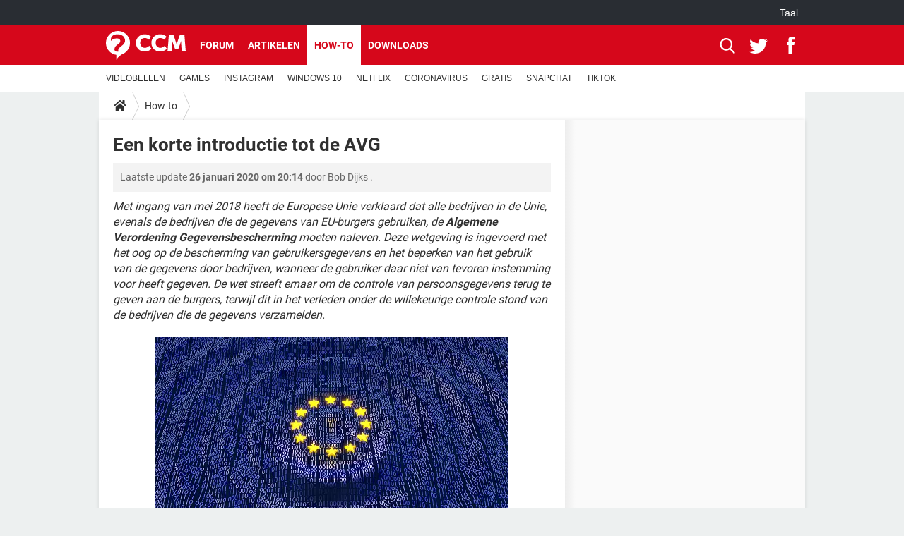

--- FILE ---
content_type: text/html; charset=UTF-8
request_url: https://nl.ccm.net/faq/5630-wat-houdt-de-avg-in
body_size: 17451
content:

<!--Akamai-ESI:PAGE:setreftime=1768907433/--><!DOCTYPE html>
<!--[if IE 8 ]> <html lang="nl" dir="ltr" class="no-js ie8 lt-ie9 oldie"> <![endif]-->
<!--[if IE 9 ]> <html lang="nl" dir="ltr" class="no-js ie9"> <![endif]-->
<!--[if gt IE 9]><!--> <html lang="nl" dir="ltr"> <!--<![endif]-->

<head prefix="og: http://ogp.me/ns# fb: http://ogp.me/ns/fb#">
    <meta charset="utf-8">
    <meta http-equiv="X-UA-Compatible" content="IE=edge,chrome=1">
    <meta name="viewport" content="width=device-width, initial-scale=1.0" />

    <style>
        :root {
            --for-color-primary: #D6071B;
            --for-color-primary--lighten: #f7192e;
            --for-color-primary--darken: #a50515;
        }
    </style>
    
    <title>Wat houdt de AVG in? - CCM</title>

<script>
    var dataLayer = [{"appConfig":{"subContainers":["GTM-W23X5T2"]},"ads.insertor":{"nodeSelector":"#jArticleInside"},"site":"nl.ccm.net","environnement":"production","pageType/screenType":"classique","sessionType":"nonConnectee","userStatus":"Anonyme","idArticle":"5630","author":"BobCCM","ops":0,"level1":"divers","application":"faq","pageCategory":"article","theme":"How-to","country":"US","asnum":"16509"}];

            !function(e){"use strict";var t,n,o,r=function(){},s=Object.getOwnPropertyNames(window.console).reduce((function(e,t){return"function"==typeof console[t]&&(e[t]=r),e}),{}),a=function(){return s},i=e.console;if("object"==typeof e.JSON&&"function"==typeof e.JSON.parse&&"object"==typeof e.console&&"function"==typeof Object.keys){var c={available:["others.catch","others.show"],broadcasted:[]},u={available:["others.catch","others.show"]},d=(t=/^\s+(.*)\s+$/g,n=function(e){return Math.pow(9,e)},o=function(e){return parseInt((e.charCodeAt()<<9)%242)},{get:function(e){e=e.replace(t,"$1");for(var r=[0,0,0],s=0,a=0;s<e.length;s++)a=parseInt(s/r.length),r[s%3]+=parseInt(o(e[s])/n(a));for(s=0;s<r.length;s++)r[s]>255&&(r[s]=255);return r},toRGB:function(e){return"rgb("+e.join(",")+")"},visible:function(e){return e[0]>220||e[1]>220||e[2]>220?[0,0,0]:[255,255,255]}});e.getConsole=function(e){if("string"!=typeof e)throw"getConsole need a tag name (string)";var t=e.split(".");if(function(e){var t,n=e.split(".")[0];-1===c.available.indexOf(n)&&(c.available.push(n),(t=document.createEvent("CustomEvent")).initCustomEvent("getConsole.tag.available",0,0,n),document.dispatchEvent(t)),-1===u.available.indexOf(e)&&(u.available.push(e),(t=document.createEvent("CustomEvent")).initCustomEvent("getConsole.fulltag.available",0,0,n),document.dispatchEvent(t))}(e=t[0]),-1!==c.broadcasted.indexOf(e)){var n=function(e){var t=[],n=[];return e.forEach((function(e){t.push("%c "+e.name+" "),n.push("background-color:"+e.bgColor+";color:"+e.color+";border-radius:2px;")})),[t.join("")].concat(n)}(t.map((function(e){var t=d.get(e);return{name:e,color:d.toRGB(d.visible(t)),bgColor:d.toRGB(t)}}))),o=["log","warn","error","info","group","groupCollapsed","groupEnd"].reduce(((e,t)=>(e[t]=n.reduce(((e,t)=>e.bind(window.console,t)),window.console[t]),e)),{});return Object.keys(i).forEach((function(e){void 0===o[e]&&(o[e]=i[e])})),o}return a()},e.getConsole.tags=c,c.broadcasted=function(){try{var e=localStorage.getItem("getConsole");e=null===e?[]:JSON.parse(e)}catch(t){e=[]}return e}(),-1!==c.broadcasted.indexOf("others.catch")&&(e.console=e.getConsole("others.show"))}else e.getConsole=a}(window),logger={_buffer:[],log:function(){"use strict";this._buffer.push(arguments)}},function(e){"use strict";var t={domains:["hpphmfubhnbobhfs","bnb{po.betztufn","beoyt","epvcmfdmjdl","hpphmftzoejdbujpo","wjefptufq","s77ofu","ufbet","vosvmznfejb","tnbsubetfswfs","tljnsftpvsdft","{fcftupg","uumce","hpphmfbqjt","wjefpqmb{b","hpphmfbetfswjdft","fggfdujwfnfbtvsf","pvucsbjo","ubcppmb"],classes:"ufyuBe!BeCpy!qvc`411y361!qvc`411y361n!qvc`839y:1!ufyu.be!ufyuBe!Mjhbuvt!ufyu`be!ufyu`bet!ufyu.bet!ufyu.be.mjolt",event:{category:"pbt`mpbefe",action:"gbjm"}},n=e.getConsole("inObs"),o=0,r={},s=function(e,t){return t=t||1,e.split("").map((function(e){return String.fromCharCode(e.charCodeAt()+t)})).join("")},a=[];e.integrityObserver={state:{net:null,dom:null,perf:null},corrupted:0,listen:function(e){this.corrupted?e(this.state):a.push(e)},sendToListeners:function(){a.forEach(function(e){e(this.state)}.bind(this))},reportCorruption:function(){var e=function(){"undefined"!=typeof ga?ga("send",{hitType:"event",eventCategory:s(t.event.category,-1),eventAction:s(t.event.action,-1),nonInteraction:1}):setTimeout(e,100)};e()},reportListCorruption:function(){var e,t=[];for(e in this.state)this.state[e]&&t.push(e);t.length>0&&((new Image).src="https://lists.ccmbg.com/st?t="+encodeURIComponent(t.join(","))+"&d="+window.location.host.split(/\./).slice(0,-1).join("."))},reportChange:function(){this.sendToListeners(),this.reportCorruption()},init:function(){var e=function(e){return function(t){this.state[e]=t,t&&(!this.corrupted&&this.reportChange(),this.corrupted=1)}.bind(this)};!function(e){if("undefined"!=typeof MutationObserver){var n=document.createElement("div"),o=document.getElementsByTagName("html")[0],r={},a={childList:1,attributes:1,characterData:1,subtree:1},i=0,c=new MutationObserver((function(t){t.forEach((function(t){"style"===t.attributeName&&(c.disconnect(),"none"===t.target.style.display&&!e.called&&(e.called=1)&&e.call(r,1))}))})),u=new MutationObserver((function(t){t.forEach((function(t){try{if("childList"===t.type&&"HTML"===t.target.nodeName&&t.addedNodes.length&&"BODY"===t.addedNodes[0].nodeName&&!i){i=1,t.addedNodes[0].appendChild(n);var o=getComputedStyle(n);if(r=t.addedNodes[0],u.disconnect(),/Trident/.test(navigator.userAgent))return void setTimeout((function(){!e.called&&(e.called=1)&&e.call(r,0)}),50);setTimeout((function(){t.addedNodes[0].removeChild(n)}),60),c.disconnect(),e.call(t.addedNodes[0],"none"===o.getPropertyValue("display")||/url\("about:abp/.test(o.getPropertyValue("-moz-binding")))}}catch(e){}}))}));n.className=s(t.classes,-1),n.style.display="block",u.observe(o,a),c.observe(n,a)}else e.call(0,0)}(e.call(this,"dom")),function(e,a){if("undefined"!=typeof MutationObserver&&void 0!==URL.prototype){var i=document.getElementsByTagName("html")[0],c=0,u=new MutationObserver((function(i){i.forEach((function(i){try{var d,l,f,p="",g=new Date,h=function(){};if("childList"===i.type&&i.addedNodes.length&&void 0!==(d=i.addedNodes[0]).src&&("SCRIPT"===(p=d.nodeName)||"IFRAME"===p)){try{l=new URL(d.src),f=l&&l.host?l.host.split(/\./).slice(-2).shift():null}catch(e){}h=i.addedNodes[0].onerror,i.addedNodes[0].onerror=function(){try{n.warn("Missing script",d.src),!c&&f&&-1!==t.domains.indexOf(s(f))&&(new Date).getTime()-g.getTime()<1500&&(n.warn("Integrity violation on ",d.src," not observing anymore !"),u.disconnect(),c=1,e(1)),"function"==typeof h&&h.apply(this,Array.prototype.slice.call(arguments))}catch(e){}},"function"==typeof performance.getEntriesByType&&o<2&&"SCRIPT"===p&&-1!==t.domains.indexOf(s(f))&&(void 0===r[f]||"hpphmfubhnbobhfs"===s(f))&&(r[f]=1,i.addedNodes[0].addEventListener("load",(function(){-1===performance.getEntriesByType("resource").map((function(e){return e.name})).indexOf(d.src)&&2==++o&&(u.disconnect(),a(1))})))}}catch(e){}}))}));u.observe(i,{childList:1,attributes:1,characterData:1,subtree:1})}else e.call(0,0)}(e.call(this,"net"),e.call(this,"perf")),window.addEventListener("load",function(){this.reportListCorruption()}.bind(this))}},"function"==typeof Object.bind&&e.integrityObserver.init()}(window),function(e,t,n,o){"use strict";void 0===e._gtm&&(e._gtm={events:{on:[],ready:[],readyAll:[],trigger:function(e){this._trigger.push(e)},_trigger:[]},versions:{},onReady:[]}),void 0===e._gtm.versions&&(e._gtm.versions={}),e._gtm.versions.staticheader=1,e._gtm.state="loading";var r=dataLayer[0].appConfig,s=["GTM-N4SNZN"],a=r.subContainers||[],i=e.getConsole("GTM").log,c=function(e){if(void 0!==t.dispatchEvent){var n=null;"function"==typeof Event?n=new Event(e):(n=t.createEvent("Event")).initEvent(e,0,0),t.dispatchEvent(n)}},u=function(){u.state++,u.state===s.length&&(e._gtm.state="loaded",c("gtm.loaded"))},d=function(){e._gtm.state="error",c("gtm.error"),l.clearWorkspacesInfo(this)};u.state=0,s=s.concat(a),i("Loading sub containers:",a);var l={infoKey:"ccm_gtm_workspaces",workspacesInfo:{},fetchWorkspacesInfo:function(){try{this.workspacesInfo=this.getInfoFromQuerystring()||this.getInfoFromCookie()||{}}catch(e){console.error("Cannot get workspaces info.",e)}},parseWorkspacesInfo:function(e){for(var t={},n=e.split("|"),o=0;o<n.length;o++){var r=n[o].split("::");3===r.length&&(t[r[0]]={container:r[0],workspace:r[1],auth:r[2]})}return t},removeInfoFromQuerystring:function(){if(""===e.location.search)return"";for(var t=e.location.search.substring(1).split("&"),n=[],o=0;o<t.length;o++){t[o].split("=")[0]!==this.infoKey&&n.push(t[o])}return"?"+n.join("&")},generatePreviewQuery:function(e){try{var t=this.workspacesInfo[e];return t?(i("["+t.container+'] loading custom workspace "'+t.workspace+'"'),dataLayer[0].appConfig.previewWorkspaces=dataLayer[0].appConfig.previewWorkspaces||[],dataLayer[0].appConfig.previewWorkspaces.push(t),"&gtm_auth="+t.auth+"&gtm_preview="+t.workspace+"&gtm_cookies_win=x"):""}catch(t){return console.error('Cannot generate preview query for container "'+e+'"',t),""}},getInfoFromQuerystring:function(){for(var t=(e.location.search||"").substring(1).split("&"),n=0;n<t.length;n++){var o=t[n].split("=");if(decodeURIComponent(o[0])===this.infoKey)return this.parseWorkspacesInfo(decodeURIComponent(o[1]))}return null},getInfoFromCookie:function(){try{var t=e.document.cookie.match("(^|;) ?"+this.infoKey+"=([^;]*)(;|$)");if(t)return this.parseWorkspacesInfo(decodeURIComponent(t[2]))}catch(e){}return null},clearWorkspacesInfo:function(t){try{var n=t.getAttribute("data-id");if(this.workspacesInfo[n]){i('Cannot load container "'+n+'". Clearing cookie and querystring param...');var o=e.location.hostname.split("."),r=o.length;o=r>2&&"br"===o[r-1]&&"com"===o[r-2]?o.slice(-3).join("."):o.slice(-2).join("."),document.cookie=this.infoKey+"=; domain= "+o+"; path=/; expires=Thu, 01 Jan 1970 00:00:01 GMT;";var s=this.removeInfoFromQuerystring();e.location.search=s}}catch(e){console.error("Cannot clear workspaces info.",e)}}};l.fetchWorkspacesInfo();for(var f=0,p=s.length;f<p;++f){e[o]=e[o]||[],e[o].push({"gtm.start":(new Date).getTime(),event:"gtm.js"});var g=l.generatePreviewQuery(s[f]),h=t.getElementsByTagName(n)[0],m=t.createElement(n);m.async=1,m.onload=u,m.onerror=d,m.setAttribute("data-id",s[f]),m.src="https://www.googletagmanager.com/gtm.js?id="+s[f]+g,h.parentNode.insertBefore(m,h)}}(window,document,"script","dataLayer"),OAS_AD_BUFFER=[],OAS_AD=function(){OAS_AD_BUFFER.push(Array.prototype.slice.call(arguments))},function(e){"use strict";function t(t){t instanceof ErrorEvent&&e._gtm.errors.push({message:t.message,stack:t.error?t.error.stack:void 0,name:t.error?t.error.name:void 0,filename:t.filename,line:t.lineno,column:t.colno})}function n(t){t.reason instanceof Error?e._gtm.errors.push({message:t.reason.message,stack:t.reason.stack,name:t.reason.name,promise:1,filename:t.reason.filename,line:t.reason.lineno,column:t.reason.colno}):e._gtm.errors.push({message:t.reason,promise:1})}e._gtm=e._gtm||{},e._gtm.errors=[],e._gtm.errors.types=[],e._gtm.errors.types.push({type:"error",callback:t}),e.addEventListener("error",t),e._gtm.errors.types.push({type:"unhandledrejection",callback:n}),e.addEventListener("unhandledrejection",n)}(window);    

    dataLayer.push({"event":"app.config","appConfig":{"asl":{"sitepage":"\/faq","keywords":["parallaxeinfeed","faq-5630","faq"]}}});
</script>


    <meta name="description" content="Met ingang van mei 2018 heeft de Europese Unie verklaard dat alle bedrijven in de Unie, evenals de bedrijven die de gegevens van EU-burgers gebruiken, de  Algemene Verordening Gegevensbescherming  moeten naleven. Deze wetgeving is ingevoerd met het..." />
    <meta name="theme-color" content="#d51827" />
    <meta name="msapplication-TileColor" content="#d51827" />
    <meta name="msapplication-TileImage" content="https://astatic.ccmbg.com/www.commentcamarche.net_i18n/_skin/favicon/mstile-144x144.png" />
    <meta name="msapplication-config" content="https://astatic.ccmbg.com/www.commentcamarche.net_i18n/_skin/favicon/browserconfig.xml" />
    <meta name="robots" content="max-snippet:-1, max-image-preview:large, max-video-preview:15" />
    <meta name="referrer" content="always" />
    <meta name="googlebot" content="snippet,archive" />
    <meta property="og:image" content="https://img-22.ccm2.net/PdekwkuwCbxscvdSRQsGmAP5E78=/500x/7ee372627aea490086d2c30d1c64372b/ccm-faq/avg-howto.png"/>
    <meta property="og:type" content="website"/>
    <meta property="og:description" content="Met ingang van mei 2018 heeft de Europese Unie verklaard dat alle bedrijven in de Unie, evenals de bedrijven die de gegevens van EU-burgers gebruiken, de  Algemene Verordening Gegevensbescherming  moeten naleven. Deze wetgeving is ingevoerd met het..."/>
    <meta property="og:title" content="Wat houdt de AVG in?"/>
    <meta property="og:url" content="https://nl.ccm.net/faq/5630-wat-houdt-de-avg-in"/>
    <meta property="og:site_name" content="CCM"/>
    <meta http-equiv="Content-Language" content="nl"/>
    <meta property="atm" content="aHR0cHM6Ly9ubC5jY20ubmV0L2ZhcS81NjMwLXdhdC1ob3VkdC1kZS1hdmctaW4=" />
    <link rel="canonical" href="https://nl.ccm.net/faq/5630-wat-houdt-de-avg-in" />
    
    <link rel="icon" href="https://astatic.ccmbg.com/www.commentcamarche.net_i18n/_skin/favicon/favicon-32x32.png" sizes="32x32" type="image/png" />
    <link rel="icon" href="https://astatic.ccmbg.com/www.commentcamarche.net_i18n/_skin/favicon/favicon-16x16.png" sizes="16x16" type="image/png" />
    <link rel="icon" href="https://astatic.ccmbg.com/www.commentcamarche.net_i18n/_skin/favicon/android-chrome-192x192.png" sizes="192x192" type="image/png" />
    <link rel="apple-touch-icon" href="https://astatic.ccmbg.com/www.commentcamarche.net_i18n/_skin/favicon/apple-touch-icon-57x57.png" sizes="57x57" />
    <link rel="apple-touch-icon" href="https://astatic.ccmbg.com/www.commentcamarche.net_i18n/_skin/favicon/apple-touch-icon-60x60.png" sizes="60x60" />
    <link rel="apple-touch-icon" href="https://astatic.ccmbg.com/www.commentcamarche.net_i18n/_skin/favicon/apple-touch-icon-72x72.png" sizes="72x72" />
    <link rel="apple-touch-icon" href="https://astatic.ccmbg.com/www.commentcamarche.net_i18n/_skin/favicon/apple-touch-icon-76x76.png" sizes="76x76" />
    <link rel="apple-touch-icon" href="https://astatic.ccmbg.com/www.commentcamarche.net_i18n/_skin/favicon/apple-touch-icon-114x114.png" sizes="114x114" />
    <link rel="apple-touch-icon" href="https://astatic.ccmbg.com/www.commentcamarche.net_i18n/_skin/favicon/apple-touch-icon-120x120.png" sizes="120x120" />
    <link rel="apple-touch-icon" href="https://astatic.ccmbg.com/www.commentcamarche.net_i18n/_skin/favicon/apple-touch-icon-144x144.png" sizes="144x144" />
    <link rel="apple-touch-icon" href="https://astatic.ccmbg.com/www.commentcamarche.net_i18n/_skin/favicon/apple-touch-icon-152x152.png" sizes="152x152" />
    <link rel="apple-touch-icon" href="https://astatic.ccmbg.com/www.commentcamarche.net_i18n/_skin/favicon/apple-touch-icon-180x180.png" sizes="180x180" />
    <link rel="preload" href="https://astatic.ccmbg.com/ccmcms_commentcamarche/dist/external/fonts/Roboto-Gfonts-Regular.woff2" crossorigin as="font" />
    <link rel="preload" href="https://astatic.ccmbg.com/ccmcms_commentcamarche/dist/external/fonts/Roboto-Gfonts-Bold.woff2" crossorigin as="font" />
        <link rel="manifest" href="https://astatic.ccmbg.com/www.commentcamarche.net_i18n/_skin/favicon/manifest.json"  />
    <link rel="mask-icon" href="https://astatic.ccmbg.com/www.commentcamarche.net_i18n/_skin/favicon/safari-pinned-tab.svg" color="#d51827" />
    
<link rel="stylesheet" media="all" href="https://astatic.ccmbg.com/www.commentcamarche.net_i18n/dist/app/css/chunks/site_ht_inter.04bf4568b32fe3dbd824.css" /><link rel="stylesheet" media="all" href="https://astatic.ccmbg.com/www.commentcamarche.net_i18n/dist/app/css/chunks/skin_legacy.8bc71bbd4e6a7a2994c0.css" />

<script type="application/ld+json">{"@context":"https://schema.org","@type":"WebPage","breadcrumb":{"@type":"BreadcrumbList","itemListElement":[{"@type":"ListItem","position":1,"name":"Home","item":"https://nl.ccm.net/"},{"@type":"ListItem","position":2,"name":"How-to","item":"https://nl.ccm.net/faq/"}]},"name":"Wat houdt de AVG in? - CCM","url":"https://nl.ccm.net/faq/5630-wat-houdt-de-avg-in"}</script>
    </head>

<body class="flex-layout ">
    <div class="jOverlay overlay"></div>
    <a name="top"></a>
    
    <div id="ctn_x02"><div id="ba_x02" class="ba x02"><script>OAS_AD("x02");</script></div></div>
    <div id="tt" style="display:none">
        <div id="tttop"></div>
        <div id="ttcont"></div>
        <div id="ttbot"></div>
    </div>
    <span class="tooltips" style="display:none" id="ntt"><span id="nttcont"></span><span class="arrowDown"></span></span>

    <div id="oasLayout" class="layout--flexbox">

        <img src="https://akm-static.ccmbg.com/a/aHR0cDovL25sLmNjbS5uZXQvZmFxLzU2MzAtd2F0LWhvdWR0LWRlLWF2Zy1pbg==/alpha.png" style="position: absolute;"><header class="ccm_header--rwd jHeader" data-cookie-prefix="">
    <div class="ccm_header__top">
      <div class="layout">
        <span data-target="jMenuBox" class="jDropBtn jDropMenuBtn ccm_header__click_trigger">
          <span>Menu</span>
          <svg viewBox="0 0 440.307 440.307" class="svg_icon svg_icon--cross">
              <g fill="#fff" class="svg_icon_g">
                  <polygon points="440.307,58.583 381.723,0 220.153,161.57 58.584,0 0,58.583 161.569,220.153 0,381.723 58.584,440.307    220.153,278.736 381.723,440.307 440.307,381.723 278.736,220.153"/>
              </g>
          </svg>
        </span>
          <a href="https://nl.ccm.net/" class="app_logo">
              <img width="113" height="41" class="ccmcss_rwd_header__logo" src="https://astatic.ccmbg.com/www.commentcamarche.net_i18n/_skin/_common/img/logo_ccm.svg?19" alt="CCM">
          </a>
          <nav id="jMainNav" class="ccm_header__nav jDropBox jMenuBox" role="navigation">
            <ul id="mmenu_ul_id">
                <li class="ccm_ico_home">
                <a href="https://nl.ccm.net/">
                    <span>Home</span>
                </a>
                <button class="app_nav__sub--collapse jNavSubCollapse app_nav__sub--collapse--plus">
                    <span></span>
                </button>
                <div class="ccm_submenu">
                    <ul>
                                                    <li>
                                <a href="https://nl.ccm.net/faq/s/videobellen">
                                    VIDEOBELLEN                                </a>
                            </li>
                                                    <li>
                                <a href="https://nl.ccm.net/faq/games-13">
                                    GAMES                                </a>
                            </li>
                                                    <li>
                                <a href="https://nl.ccm.net/faq/s/instagram">
                                    INSTAGRAM                                </a>
                            </li>
                                                    <li>
                                <a href="https://nl.ccm.net/faq/s/windows%2010">
                                    WINDOWS 10                                </a>
                            </li>
                                                    <li>
                                <a href="https://nl.ccm.net/faq/s/netflix">
                                    NETFLIX                                </a>
                            </li>
                                                    <li>
                                <a href="https://nl.ccm.net/faq/s/coronavirus">
                                    CORONAVIRUS                                </a>
                            </li>
                                                    <li>
                                <a href="https://nl.ccm.net/faq/s/gratis">
                                    GRATIS                                </a>
                            </li>
                                                    <li>
                                <a href="https://nl.ccm.net/faq/s/snapchat">
                                    SNAPCHAT                                </a>
                            </li>
                                                    <li>
                                <a href="https://nl.ccm.net/faq/s/tiktok">
                                    TIKTOK                                </a>
                            </li>
                                            </ul>
                </div>
            </li>
                    <li>
                <a href="/faq/">How-to</a>
                <button class="app_nav__sub--collapse jNavSubCollapse app_nav__sub--collapse--plus">
                    <span></span>
                </button>
                <div class="ccm_submenu">
                    <ul>
                                                    <li>
                                <a href="https://nl.ccm.net/faq/s/videobellen">
                                    VIDEOBELLEN                                </a>
                            </li>
                                                    <li>
                                <a href="https://nl.ccm.net/faq/games-13">
                                    GAMES                                </a>
                            </li>
                                                    <li>
                                <a href="https://nl.ccm.net/faq/s/instagram">
                                    INSTAGRAM                                </a>
                            </li>
                                                    <li>
                                <a href="https://nl.ccm.net/faq/s/windows%2010">
                                    WINDOWS 10                                </a>
                            </li>
                                                    <li>
                                <a href="https://nl.ccm.net/faq/s/netflix">
                                    NETFLIX                                </a>
                            </li>
                                                    <li>
                                <a href="https://nl.ccm.net/faq/s/coronavirus">
                                    CORONAVIRUS                                </a>
                            </li>
                                                    <li>
                                <a href="https://nl.ccm.net/faq/s/gratis">
                                    GRATIS                                </a>
                            </li>
                                                    <li>
                                <a href="https://nl.ccm.net/faq/s/snapchat">
                                    SNAPCHAT                                </a>
                            </li>
                                                    <li>
                                <a href="https://nl.ccm.net/faq/s/tiktok">
                                    TIKTOK                                </a>
                            </li>
                                            </ul>
                </div>
            </li>
                        <li>
                <a href="/download/">Downloads</a>
                <button class="app_nav__sub--collapse jNavSubCollapse app_nav__sub--collapse--plus">
                    <span></span>
                </button>
                <div class="ccm_submenu">
                    <ul>
                                                    <li>
                                <a href="https://nl.ccm.net/faq/s/videobellen">
                                    VIDEOBELLEN                                </a>
                            </li>
                                                    <li>
                                <a href="https://nl.ccm.net/faq/games-13">
                                    GAMES                                </a>
                            </li>
                                                    <li>
                                <a href="https://nl.ccm.net/faq/s/instagram">
                                    INSTAGRAM                                </a>
                            </li>
                                                    <li>
                                <a href="https://nl.ccm.net/faq/s/windows%2010">
                                    WINDOWS 10                                </a>
                            </li>
                                                    <li>
                                <a href="https://nl.ccm.net/faq/s/netflix">
                                    NETFLIX                                </a>
                            </li>
                                                    <li>
                                <a href="https://nl.ccm.net/faq/s/coronavirus">
                                    CORONAVIRUS                                </a>
                            </li>
                                                    <li>
                                <a href="https://nl.ccm.net/faq/s/gratis">
                                    GRATIS                                </a>
                            </li>
                                                    <li>
                                <a href="https://nl.ccm.net/faq/s/snapchat">
                                    SNAPCHAT                                </a>
                            </li>
                                                    <li>
                                <a href="https://nl.ccm.net/faq/s/tiktok">
                                    TIKTOK                                </a>
                            </li>
                                            </ul>
                </div>
            </li>
                        <li>
                <a href="/forum/">Forum</a>
                <button class="app_nav__sub--collapse jNavSubCollapse app_nav__sub--collapse--plus">
                    <span></span>
                </button>
                <div class="ccm_submenu">
                    <ul>
                                                    <li>
                                <a href="https://nl.ccm.net/faq/s/videobellen">
                                    VIDEOBELLEN                                </a>
                            </li>
                                                    <li>
                                <a href="https://nl.ccm.net/faq/games-13">
                                    GAMES                                </a>
                            </li>
                                                    <li>
                                <a href="https://nl.ccm.net/faq/s/instagram">
                                    INSTAGRAM                                </a>
                            </li>
                                                    <li>
                                <a href="https://nl.ccm.net/faq/s/windows%2010">
                                    WINDOWS 10                                </a>
                            </li>
                                                    <li>
                                <a href="https://nl.ccm.net/faq/s/netflix">
                                    NETFLIX                                </a>
                            </li>
                                                    <li>
                                <a href="https://nl.ccm.net/faq/s/coronavirus">
                                    CORONAVIRUS                                </a>
                            </li>
                                                    <li>
                                <a href="https://nl.ccm.net/faq/s/gratis">
                                    GRATIS                                </a>
                            </li>
                                                    <li>
                                <a href="https://nl.ccm.net/faq/s/snapchat">
                                    SNAPCHAT                                </a>
                            </li>
                                                    <li>
                                <a href="https://nl.ccm.net/faq/s/tiktok">
                                    TIKTOK                                </a>
                            </li>
                                            </ul>
                </div>
            </li>
                        <li>
                <a href="/contents/">Artikelen</a>
                <button class="app_nav__sub--collapse jNavSubCollapse app_nav__sub--collapse--plus">
                    <span></span>
                </button>
                <div class="ccm_submenu">
                    <ul>
                                                    <li>
                                <a href="https://nl.ccm.net/faq/s/videobellen">
                                    VIDEOBELLEN                                </a>
                            </li>
                                                    <li>
                                <a href="https://nl.ccm.net/faq/games-13">
                                    GAMES                                </a>
                            </li>
                                                    <li>
                                <a href="https://nl.ccm.net/faq/s/instagram">
                                    INSTAGRAM                                </a>
                            </li>
                                                    <li>
                                <a href="https://nl.ccm.net/faq/s/windows%2010">
                                    WINDOWS 10                                </a>
                            </li>
                                                    <li>
                                <a href="https://nl.ccm.net/faq/s/netflix">
                                    NETFLIX                                </a>
                            </li>
                                                    <li>
                                <a href="https://nl.ccm.net/faq/s/coronavirus">
                                    CORONAVIRUS                                </a>
                            </li>
                                                    <li>
                                <a href="https://nl.ccm.net/faq/s/gratis">
                                    GRATIS                                </a>
                            </li>
                                                    <li>
                                <a href="https://nl.ccm.net/faq/s/snapchat">
                                    SNAPCHAT                                </a>
                            </li>
                                                    <li>
                                <a href="https://nl.ccm.net/faq/s/tiktok">
                                    TIKTOK                                </a>
                            </li>
                                            </ul>
                </div>
            </li>
            </ul>
              <p>
                <a href="https://nl.ccm.net/forum/new" class="ico--new btn--size-xl btn--size-full btn--bg-channel" id="create_new_question">Stel een vraag</a>
              </p>
          </nav>
          <div class="ccm_header__right">
            <ul>
                <li class="ccm_header__btn_search">
                  <a href="javascript:void(0)" data-target="jSearchBox" class="jDropBtn">
                    <svg viewBox="-281 404.9 32 32" class="svg_icon svg_icon--search"><path class="svg_icon_g" d="M-280 432.1c-1.2 1.1-1.3 2.9-.2 4s2.9 1 4-.2l6.4-7.6c.7-.8 1-1.6 1-2.3 2.1 1.8 4.8 2.9 7.8 2.9 6.6 0 12-5.4 12-12s-5.4-12-12-12-12 5.4-12 12c0 3 1.1 5.7 2.9 7.8-.7 0-1.5.3-2.3 1l-7.6 6.4zm11-15.2c0-4.4 3.6-8 8-8s8 3.6 8 8-3.6 8-8 8-8-3.6-8-8z"></path></svg>
                  </a>
                </li>
            </ul>
        </div>
      </div>

    </div>

    <div class="ccm_header__search jDropBox jSearchBox">
        <form action="https://nl.ccm.net/search/index" method="get" id="jContentSearchForm" role="search">
            <fieldset>
                <legend>Zoeken</legend>
                <input placeholder="Zoeken" name="q" value="" type="search">
                <button type="submit" class="ccm_ico--search"></button>
            </fieldset>
        </form>
        <div class="jDropBoxOverlay ccm_header__overlay"></div>
    </div>

    <div class="ccm_header__login jDropBox jLoginBox">
    <div class="ccm_header__overlay jDropBoxOverlay"></div>
  </div>
</header>

<header role="banner" class="ccm_header">
    <div class="ccm_top_bar">
    <div class="layout">
                    <div role="main" class="layout_main">
                <ul class="ccmNetwork">
                                    <li class="selected" style="visibility:hidden">
                        <a href="/">
                            High-Tech                        </a>
                    </li>
                                    </ul>
            </div>
                    <div class="layout_right"><ul class="ccm_top_nav">
    <li id="language" class="ccm_usermenu_language">
        <a href="javascript:void(0);" class="ccm_usermenu_language__btn">Taal</a>

        <div class="ccm_box_hover">
            <ul>
                                    <li>
                        <a href="https://de.ccm.net"
                           lang="de">Deutsch</a>
                    </li>
                                    <li>
                        <a href="https://br.ccm.net"
                           lang="pt">Português</a>
                    </li>
                                    <li>
                        <a href="https://id.ccm.net"
                           lang="id">Bahasa Indonesia</a>
                    </li>
                                    <li>
                        <a href="https://it.ccm.net"
                           lang="it">Italiano</a>
                    </li>
                                    <li>
                        <a href="https://ru.ccm.net"
                           lang="ru">Русский</a>
                    </li>
                                    <li>
                        <a href="https://pl.ccm.net"
                           lang="pl">Polski</a>
                    </li>
                                    <li>
                        <a href="https://nl.ccm.net"
                           lang="nl">Nederlands</a>
                    </li>
                                    <li>
                        <a href="https://in.ccm.net"
                           lang="hi">हिंदी</a>
                    </li>
                            </ul>
        </div>
    </li>
</ul>
</div>
    </div>
</div>
    <div class="ccm_middle_bar">
        <div class="layout">
            <div class="ccm_logo_ccm">
                <a href="https://nl.ccm.net/" title="CCM">
                    <img width="113" height="41"
                         src="https://astatic.ccmbg.com/www.commentcamarche.net_i18n/_skin/_common/img/logo_ccm.svg?19"
                         alt="CCM"
                    />
                </a>
            </div>
            <div class="ccm_social_header">
                <a id="jSearchBt" href="javascript:void(0)" class="ccm_ico--search"></a>

                                     <a href="https://www.twitter.com/ccm_nederland" target="_blank" rel="noopener noreferrer" class="ccm_ico--twitter ccm_social_header__tw">
                         <img src="https://astatic.ccmbg.com/www.commentcamarche.net_i18n/_skin/_common/img/shim.gif"
                              alt="CCM / Twitter"
                              title="CCM / Twitter"
                              width="1"
                              height="1" />
                     </a>
                
                                    <a href="https://www.facebook.com/nl.ccm.net" target="_blank" rel="noopener noreferrer" class="ccm_ico--facebook ccm_social_header__fb">
                        <img src="https://astatic.ccmbg.com/www.commentcamarche.net_i18n/_skin/_common/img/shim.gif"
                             alt="CCM / Facebook"
                             title="CCM / Facebook"
                             width="1"
                             height="1" />
                    </a>
                
                
                
                <div id="jSearchForm" class="ccm_header_form">
                     <form action="https://nl.ccm.net/search/index"
                           method="get" class="headerFooter" data-inputupdate="true">
                         <fieldset>
                             <legend>Zoeken</legend>
                             <input type="text"
                                    placeholder="Zoeken"
                                    class="ccm_search"
                                    name="q"
                                    id="searchform_input"
                                                              >
                             <input type="hidden" value="0" name="already_focused" id="searchform_focused">
                             <input type="submit" value="OK" class="ccm_submit">
                         </fieldset>
                     </form>
                </div><!-- /ccm_header_form -->
            </div>
            <nav id="ccm_nav" role="navigation">
               <div id="ccm_scroller">
                   <div class="layout_ct">

                       <ul id="mmenu_ul_id">
        <li class="ccm_ico_home">
        <a href="https://nl.ccm.net/">
            <span>Home</span>
        </a>
        <div class="ccm_submenu">
                    </div>
    </li>
        <li>
        <a href="/forum/">Forum        </a>
            </li>
            <li>
        <a href="/contents/">Artikelen        </a>
            </li>
            <li class="selected current">
        <a href="/faq/">How-to        </a>
            </li>
            <li>
        <a href="/download/">Downloads        </a>
            </li>
        </ul>
                    </div>
               </div>
                                  <div class="ccm_submenu" style="display: block">
                       <ul>
                                                          <li><a href="https://nl.ccm.net/faq/s/videobellen">VIDEOBELLEN</a></li>
                                                              <li><a href="https://nl.ccm.net/faq/games-13">GAMES</a></li>
                                                              <li><a href="https://nl.ccm.net/faq/s/instagram">INSTAGRAM</a></li>
                                                              <li><a href="https://nl.ccm.net/faq/s/windows%2010">WINDOWS 10</a></li>
                                                              <li><a href="https://nl.ccm.net/faq/s/netflix">NETFLIX</a></li>
                                                              <li><a href="https://nl.ccm.net/faq/s/coronavirus">CORONAVIRUS</a></li>
                                                              <li><a href="https://nl.ccm.net/faq/s/gratis">GRATIS</a></li>
                                                              <li><a href="https://nl.ccm.net/faq/s/snapchat">SNAPCHAT</a></li>
                                                              <li><a href="https://nl.ccm.net/faq/s/tiktok">TIKTOK</a></li>
                                                      </ul>
                   </div>
                          </nav>
       </div>
   </div><!-- /ccm_middle_bar -->
</header>


        
                    <div class="app_layout_header">
                <div class="ccmcss_oas_top" data-adstrad="Advertentie">
                    
    <div id="ctn_top"><div id="ba_top" class="ba top"><script>OAS_AD("Top");</script></div></div>
                </div>

            </div>
        
        <div class="app_layout">

            <section class="app_layout_top">
    <div class="forum_breadcrumb__wrapper" id="jBreadcrumb">
    
    <nav class="cp_breadcrumb">
        <ul class="cp_breadcrumb__list">
                            <li class="cp_breadcrumb__item cp_breadcrumb__item--home">
                                <a href="https://nl.ccm.net/"
                >
                <svg xmlns="http://www.w3.org/2000/svg" viewBox="0 0 18 16" width="18" height="16" class="cp_breadcrumb__ico--home"><path fill="currentColor" d="M8.934 4.398 2.812 9.77a.163.163 0 0 1-.006.034.165.165 0 0 0-.005.034v5.439a.72.72 0 0 0 .202.51.637.637 0 0 0 .48.215H7.57v-4.35h2.726V16h4.089a.636.636 0 0 0 .479-.215.72.72 0 0 0 .202-.51V9.837a.168.168 0 0 0-.01-.068L8.934 4.4Z"/><path fill="currentColor" d="M17.876 7.402 15.43 5.247V.415a.381.381 0 0 0-.1-.273.337.337 0 0 0-.257-.106H12.93a.338.338 0 0 0-.257.106.382.382 0 0 0-.1.273v2.309L9.849.308A1.256 1.256 0 0 0 9 0c-.327 0-.61.103-.848.308L.124 7.402a.351.351 0 0 0-.123.255.4.4 0 0 0 .078.278l.693.876c.06.071.137.115.234.13.09.009.179-.02.268-.082L9 2.025l7.726 6.834c.06.055.138.082.235.082h.033a.375.375 0 0 0 .235-.13l.692-.876a.4.4 0 0 0 .078-.279.352.352 0 0 0-.123-.254Z"/></svg>
                </a>
    
                </li>
                            <li class="cp_breadcrumb__item">
                                <a href="https://nl.ccm.net/faq/"
                >
                How-to
                </a>
    
                </li>
                    </ul>
    </nav>

    </div>
</section>
                        
            <div class="app_layout_ct">
                <div class="app_layout_ct__1">
                                        <div class="app_layout_ct__2">
                                                <div role="main" class="app_layout_main">
                            <div id="InfMsgDiv">
    </div>
<div class="ccm_page--faq" itemscope="" itemtype="https://schema.org/Article">
            <div itemprop="author" itemscope itemtype="https://schema.org/Person">
            <meta itemprop="name" content="BobCCM" />
        </div>
        <meta itemprop="image" content="https://img-22.ccm2.net/PdekwkuwCbxscvdSRQsGmAP5E78=/500x/7ee372627aea490086d2c30d1c64372b/ccm-faq/avg-howto.png"/>
        <link itemprop="mainEntityOfPage" href="https://nl.ccm.net/faq/5630-wat-houdt-de-avg-in" />

        <div itemprop="publisher" itemscope itemtype="https://schema.org/Organization">

                        <div itemprop="logo" itemscope itemtype="https://schema.org/ImageObject">
                <meta itemprop="url" content="https://astatic.ccmbg.com/www.commentcamarche.net_i18n/_skin/favicon/apple-touch-icon-180x180.png">
                <meta itemprop="width" content="180">
                <meta itemprop="height" content="180">
            </div>
                        <meta itemprop="name" content="CCM"/>

        </div>

        
    <div class="container jStickyHeightContent" id="jArticleContent">
        <div id="jOverlay" style="display:none" class="loaderAjax"></div>
                <header>
                <a name="topedit" style="float:left;visibility:hidden;"></a>
                    <h1 id="jArticleTitle" itemprop="headline">
                Een korte introductie tot de AVG            </h1>
        </header>
                <div class="content__wrapper">
            <div class="content__metadata dontPrint">
    Laatste update <time itemprop="dateModified datePublished" datetime="2020-01-26T20:14:13+0100">26 januari 2020 om 20:14</time>    door 
            <span class=" generated-token jTokenGenerator" data-token="L3Byb2ZpbGUvdXNlci9Cb2JDQ00=" >Bob Dijks</span>
    .
</div>
<script type="application/ld+json">{"@context":"https:\/\/schema.org","@type":"FAQPage","mainEntity":[{"@type":"Question","name":"Wat is de Algemene Verordening Gegevensbescherming (AVG)?","acceptedAnswer":{"@type":"Answer","text":"De Algemene Verordening Gegevensbescherming, in het kort AVG of in het Engels GDPR (General Data Protection Regulation) is een nieuwe reeks aan EU-voorschriften over de bescherming van persoonlijke gegevens en privacy. <a href=\"https:\/\/nl.ccm.net\/faq\/5630-wat-houdt-de-avg-in\">Lees verder<\/a>"}}]}</script>            <div id="jArticleInside" class="typo_content typo_content--img">
                <p><i>Met ingang van mei 2018 heeft de Europese Unie verklaard dat alle bedrijven in de Unie, evenals de bedrijven die de gegevens van EU-burgers gebruiken, de <b>Algemene Verordening Gegevensbescherming</b> moeten naleven. Deze wetgeving is ingevoerd met het oog op de bescherming van gebruikersgegevens en het beperken van het gebruik van de gegevens door bedrijven, wanneer de gebruiker daar niet van tevoren instemming voor heeft gegeven. De wet streeft ernaar om de controle van persoonsgegevens terug te geven aan de burgers, terwijl dit in het verleden onder de willekeurige controle stond van de bedrijven die de gegevens verzamelden.</i></p>
<p><a href="https://img-22.ccm2.net/PdekwkuwCbxscvdSRQsGmAP5E78=/500x/7ee372627aea490086d2c30d1c64372b/ccm-faq/avg-howto.png" class="fancy"><span style="text-align:center;clear:both;display: block;"><img class="typo_content__img--first" src="https://img-22.ccm2.net/PdekwkuwCbxscvdSRQsGmAP5E78=/500x/7ee372627aea490086d2c30d1c64372b/ccm-faq/avg-howto.png" alt="" width="500" border="0" loading="lazy"></span></a></p>
<p><i><b>N.B.</b> Deze wet is van invloed op landen in de EU en op landen die zich in de Europese Economische Ruimte (EER) bevinden. Het verschil tussen de twee concepten is dat bedrijven in de EER niet noodzakelijk lid hoeven te zijn van de Europese Unie.</i></p>
<div id="toc" class="toc">
<ul>
<li><a href="#wat-is-de-algemene-verordening-gegevensbescherming-avg">Wat is de Algemene Verordening Gegevensbescherming (AVG)?</a></li>
<li><a href="#samenvatting-van-de-avg">Samenvatting van de AVG</a></li>
<li><a href="#de-vereisten-van-de-avg">De vereisten van de AVG</a></li>
<li><a href="#naleving-van-de-avg">Naleving van de AVG</a></li>
<li><a href="#regelgeving">Regelgeving</a></li>
<li><a href="#het-volledige-document-van-de-algemene-verordening-gegevensbescherming">Het volledige document van de Algemene Verordening Gegevensbescherming</a></li>
<li><a href="#de-deadline-van-de-avg">De deadline van de AVG</a></li>
<li><a href="#databescherming-in-nederland">Databescherming in Nederland</a></li>
<li><a href="#databescherming-in-de-verenigde-staten-en-andere-niet-europese-landen">Databescherming in de Verenigde Staten en andere niet-europese landen</a></li>
<li><a href="#boetes-bij-overtreding-van-de-avg">Boetes bij overtreding van de AVG</a></li>
<li><a href="#facebook-en-de-avg">Facebook en de AVG</a></li>
<li><a href="#google-en-de-avg">Google en de AVG</a></li>
</ul>

</div>

<h2 id="wat-is-de-algemene-verordening-gegevensbescherming-avg">Wat is de Algemene Verordening Gegevensbescherming (AVG)?</h2>
<p>De Algemene Verordening Gegevensbescherming, in het kort AVG of in het Engels GDPR (General Data Protection Regulation) is een nieuwe reeks aan EU-voorschriften over de bescherming van persoonlijke gegevens en privacy.</p>
<h2 id="samenvatting-van-de-avg">Samenvatting van de AVG</h2>
<p>De AVG vervangt de in 1995 ge&iuml;ntroduceerde <a href="https://eur-lex.europa.eu/legal-content/nl/TXT/HTML/?uri=CELEX%3A31995L0046&amp;from=FR" rel="noopener noreferrer" target="_blank">Richtlijn 95/46/EG van het Europees Parlement en de Raad</a> en bewaakt de behandeling van persoonlijk identificeerbare informatie (PII). Sinds de Richtlijn 95/46 EG gecre&euml;erd werd, is het technologische landschap ingrijpend veranderd. Smartphones en social media bestonden in 1995 nog niet eens en worden om die reden niet door de richtlijn gedekt. Dat is een van de redenen waarom de Algemene Verordening Gegevensbescherming in het leven geroepen is.</p>
<h2 id="de-vereisten-van-de-avg">De vereisten van de AVG</h2>
<p>De Algemene Verordering Gegevensbescherming legt verantwoording en verantwoordelijkheid af bij bedrijven en definieert wat bedrijven wel en niet kunnen doen met persoonlijke gegevens. Eventuele gegevensinbreuken dienen binnen 72 uur gemeld te worden, er moeten coderingsstandaarden worden vastgelegd, er moet duidelijk toestemming worden gevraagd aan de consument, er moet aangegeven worden voor hoelang de data bewaard mag worden en databescherming dient standaard gegarandeerd te worden.</p>
<p>Bepaalde organisaties zijn verplicht om een <a href="https://ec.europa.eu/info/departments/data-protection-officer_nl" rel="noopener noreferrer" target="_blank">functionaris voor gegevensbescherming</a> aan te stellen. Deze persoon wordt verantwoordelijk gehouden voor alles wat met gegevensbeheer te maken heeft en dient als primair contactpunt voor de regelgevende instantie. De nieuwe vereisten hebben een grote invloed op de manier waarop bedrijven met consumenten communiceren en ook op de manier waarop zij de gegevens die ze verzamelen mogen beheren.</p>
<p>De AVG voert controle uit over de persoonlijke gegevens van alle EU-consumenten. De gegevens die hieronder vallen zijn onder andere: voor- en achternaam, IP-adres (waaruit de locatie kan worden afgeleid), afbeeldingen, e-mailadres, woonadres, activiteiten op social media, bankgegevens en medische details. De verordening geeft de consument <b>het recht om een kopie van zijn of haar gegevens te vragen</b>, het recht om zichzelf op elk gewenst moment uit te schrijven <b>opt-out</b> en het recht om de <b>persoonlijke gegevens te laten verwijderen</b>, hoewel dit laatste geen universeel recht is.</p>
<h2 id="naleving-van-de-avg">Naleving van de AVG</h2>
<p>Naleving van de AVG wordt door de Europese Unie afgedwongen met de richtlijn gegevensbescherming. De richtlijn biedt de juridische infrastructuur om de verordening te ondersteunen, de rechten van de consument op zijn persoonlijke gegevens te waarborgen en eventuele inbreuk te bestraffen.</p>
<h2 id="regelgeving">Regelgeving</h2>
<p>De verordening is van toepassing op elke organisatie die de persoonsgegevens van EU-inwoners behandeld. Dit kan ook bedrijven in de Verenigde Staten, Azi&euml; en andere landen buiten de Europese Economische Ruimte betreffen, zolang deze toegang hebben tot Europese consumentengegevens.</p>
<p>De in 2018 ge&iuml;ntroduceerde AVG is een omvattende regelgeving die de regels in de Europese Unie en de Europese Ruimte harmoniseert. Dit vereenvoudigt het regelgevingslandschap voor bedrijven en verlaagt op hetzelfde moment de nalevingskosten. Volgens sommige opinies zou dit de EU een meer concurrerende markt kunnen maken, terwijl andere analisten voorspellen dat deze wet te beperkend zou werken en de EU op achterstand kan zetten in de wereldeconomie.</p>
<h2 id="het-volledige-document-van-de-algemene-verordening-gegevensbescherming">Het volledige document van de Algemene Verordening Gegevensbescherming</h2>
<p>De offici&euml;le publicatie van de AVG is <a href="https://eur-lex.europa.eu/legal-content/nl/TXT/PDF/?uri=CELEX%3A32016R0679" rel="noopener noreferrer" target="_blank">hier</a> te lezen.</p>
<h2 id="de-deadline-van-de-avg">De deadline van de AVG</h2>
<p>De deadline voor de implementatie van de verordening was 25 mei 2018, maar veel bedrijven hebben deze deadline niet gehaald vanwege de omvang van de wijzigingen die het met zich meebrengt.</p>
<p>De impact van de nieuwe verordening op de bedrijfsmodellen van sommige organisaties is gigantisch. Techgiganten zoals Google, Facebook en Amazon hebben met flinke uitdagingen te maken gekregen rondom de nieuwe hervormingen.</p>
<h2 id="databescherming-in-nederland">Databescherming in Nederland</h2>
<p>Wat in de Engelse taal de General Data Protection Regulation wordt genoemd (GDPR), heet in het Nederlands de Algemene Verordening Gegevensbescherming (AVG). Omdat de AVG overkoepelend is voor alle lidstaten van de Europese Unie, wordt met de invoering van de verordening automatisch de Nederlandse Wet bescherming persoonsgegevens vervangen, die op 1 september 2001 in werking was getreden.</p>
<h2 id="databescherming-in-de-verenigde-staten-en-andere-niet-europese-landen">Databescherming in de Verenigde Staten en andere niet-europese landen</h2>
<p>Sinds zijn introductie heeft de AVG een grote impact gehad op de bedrijfsactiviteiten van verschillende internationale bedrijven, omdat ze gebruikmaken van gegevens van inwoners van de Europese Unie. Bedrijven die niet bereid zijn de AVG-richtlijnen te respecteren, zoals het Pinterest-bedrijf Instapaper, hebben de toegang voor EU-gebruikers tijdelijk geblokkeerd om boetes te voorkomen. Andere bedrijven hebben zich voorbereid op de nieuwe wetgeving door op hun websites aan bezoekers te vragen toestemming te geven voor het gebruik van hun persoonlijke gegevens.</p>
<h2 id="boetes-bij-overtreding-van-de-avg">Boetes bij overtreding van de AVG</h2>
<p>Er kunnen boetes worden opgelegd voor het niet naleven van de verordening, nadat in eerste instantie een waarschuwing is afgegeven. Afhankelijk van de aard van het misdrijf is de op te leggen straf <b>maximaal 10 miljoen dollar</b> of <b>4 procent van de volledige inkomsten van de organisatie</b>, afhankelijk van welk bedrag hoger is.</p>
<h2 id="facebook-en-de-avg">Facebook en de AVG</h2>
<p>Facebook is het eerste bedrijf waarvan de naleving van de verordening zal worden onderzocht. De social media-gigant zou in het geval van overtreding een gigantische boete kunnen riskeren. De AVG vereist dat Facebook, alsmede andere sociale platformen zoals Instagram en Twitter, expliciet toestemming vragen aan de consument voor het delen van persoonlijke gegevens.</p>
<p>Facebook <a href="https://www.facebook.com/business/gdpr" rel="noopener noreferrer" target="_blank">meldt</a> dat het, in overeenstemming met de nieuwe wetgeving, transparantie zal bieden aan zijn leden over hoe de gegevens gebruikt kunnen worden. Ook krijgen leden de volledige controle over hun persoonlijke gegevens. Facebook verklaart dat het regelmatig contact heeft met regelgevers, beleidsmakers en privacyexperts over de hele wereld, met als doel de manier waarop het platform persoonsgegevens beschermt continue te verbeteren.</p>
<h2 id="google-en-de-avg">Google en de AVG</h2>
<p>Google heeft een aanzienlijke voetafdruk in de Europese Unie en staat daarom onder sterk toezicht door de AVG. Net als Facebook, vraagt Google zijn gebruikers vooraf toestemming voor het gebruik van hun persoonsgegevens. Als Google toch schuldig zou worden bevonden aan het niet naleven van de AVG, zou de hoogte van de boete daarvoor potentieel 4 miljard euro (4,5 miljard dollar) kunnen bedragen.</p>
<p>Google <a href="https://privacy.google.com/businesses/compliance/#?modal_active=none" rel="noopener noreferrer" target="_blank">bevestigt</a> echter dat het alle wetten van databescherming naleeft. "Het veilig maken en veilig houden van gebruikersinformatie behoort tot onze hoogste prioriteiten", aldus Google. "We zijn vastbesloten om aan de nieuwe wetgeving te voldoen en zullen gedurende dit hele proces samenwerken met partners en professionals."</p>
<p><span class="ccm_signature">Afbeelding: &copy; migmaxic - 123RF.com</span></p><!--de:de.ccm.net/faq/13104-dsgvo-was-ist-das--><!--en:ccm.net/faq/55788-what-is-gdpr-the-eu-s-data-protection-law--><!--es:es.ccm.net/faq/31402-que-es-el-reglamento-general-de-proteccion-de-datos-rgpd-de-la-union-europea--><!--pt:br.ccm.net/faq/45337-gdpr-o-que-e-e-o-que-muda-para-a-empresa-brasileira--><!--id:id.ccm.net/faq/1440-gdpr-uu-perlindungan-data-uni-eropa--><!--it:it.ccm.net/faq/17557-cos-e-il-gdpr-la-legge-di-protezione-dati-europea--><!--ru:ru.ccm.net/faq/3434-chto-takoe-gdpr-evropeiskij-zakon-o-zaschite-dannih--><!--pl:pl.ccm.net/faq/12978-co-to-jest-rodo-prawo-eu-dotyczace-ochrony-danych--><!--nl:nl.ccm.net/faq/5630-wat-houdt-de-avg-in--><!--hi:in.ccm.net/faq/4526-what-is-gdpr-the-eu-data-protection-law-all-you-need-to-know-about-->
            </div>

            <footer class="content__footer">
                <div class="ccm_author">
    Onze content is geschreven in samenwerking met <a href="https://nl.ccm.net/contents/136-ccm-over-ons">IT-experts</a>, onder leiding van Jean-François Pillou, de oprichter van CCM.net. CCM is een toonaangevende internationale tech-website en is beschikbaar in elf verschillende talen.
</div>
            </footer>

        </div><!--content__wrapper-->
    </div><!-- container -->
    



    <div class="noTargetBlank ad_wrapper jATColMiddlePreSimili jAP2" ></div>
            <div class="dontPrint oas_simili">
                <a name="simili_main"></a>
                <div id="simili_container">
                    <div id="simili_title">
                        <span class="oas_simili--title">
                            Bekijk ook                        </span>
                    </div>
                    <div id="simili" class="simili_wrapper">
    <a name="simili"></a>
    <div class="hidelast">
                <ul>
            <li>
                    
            <span class="similiSearch ftBlue ftUnderline generated-token jTokenGenerator" data-token="aHR0cHM6Ly9ubC5jY20ubmV0L3MvQXZnK3dhdCtob3VkdCtoZXQraW4/cWxjI2s9ZjIxNjMyZDQyYjVkYzFlYjZiOGVhNDUyYzI1MTQxYzU=" >Avg wat houdt het in</span>
    
                            </li>
                            <li>
                       
            <a class="ftUnderline ftBlue" href="https://nl.ccm.net/forum/affich-1038-melding-undelivered-mail-returned-to-sender" >Spamfilter avg</a>
                            <span class="ftGrey3" title="Forum discussie opgelost">✓</span>
                                        <span class="ftGrey3 simili_section"> - <a href="https://nl.ccm.net/forum/windows-3">Windows Forum</a> </span>
                </li>
                               <li>
                       
            <a class="ftUnderline ftBlue" href="https://nl.ccm.net/faq/1756-adobe-acrobat-update-notificaties-uitschakelen" >Avg meldingen uitschakelen</a>
                        <span class="ftGrey3 simili_section"> - <a href="https://nl.ccm.net/faq/software-11">Praktische tips -Software</a> </span>
                </li>
                               <li>
                       
            <a class="ftUnderline ftBlue" href="https://nl.ccm.net/download/downloaden-34091117-bitdefender-antivirus-free-edition" >Avg antivirus free 2020</a>
                        <span class="ftGrey3 simili_section"> - <a href="https://nl.ccm.net/download/antivirus-39">Downloads - Antivirus</a> </span>
                </li>
                       </ul>
    </div>
</div>
                </div>
            </div>
            
    <div id="ctn_intext"><div id="ba_intext" class="ba intext"><script>OAS_AD("Intext");</script></div></div>
    



    <div class="noTargetBlank ad_wrapper jATColMiddle jAP1" ></div>
    


    <div class="noTargetBlank" id="taboola-below-article-thumbnails"></div>




    <div class="ccm_pugoo__sponso">
        <ins class="adsbygoogle sfadslot_1"
             style="display:inline-block;"
                
            data-language="nl"
            data-ad-client="pub-3295671961621260"
            data-ad-slot="1620199525"
        >
        </ins>
    </div>
<div class="content__licence dontPrint">
    Het document met titel "Wat houdt de AVG in?" van <a href="nl.ccm.net">CCM</a> (<a href="nl.ccm.net">nl.ccm.net</a>) is onder voorwaarden van de <a href="/contents/164-copyright">Creative Commons-licentie</a> gepubliceerd. Je kunt dit artikel kopiëren en kopieën van het artikel aanpassen volgens onze algemene voorwaarden.
</div>

<div class="ccmcss_paginator ccmcss_paginator--button">
    
    </div><script async defer src="//assets.pinterest.com/js/pinit.js"></script>

</div>
                        </div>
                    </div>
                </div>

                <div class="app_layout_right jLayoutRight">
            <div class="sticky-wrapper" id="jSidebarSticky">

            <div id="sticky1" class="sticky-zone">
                <div class="sticky-element">
                    
<div class="ad_right noTargetBlank">
    <div id="ctn_right"><div id="ba_right" class="ba "><script>OAS_AD("Right");</script></div></div>
</div>

                </div>
            </div>
            <div id="sticky2" class="sticky-zone">
                <div class="sticky-element">
                    
<div class="ad_right noTargetBlank">
    <div id="ctn_position2"><div id="ba_position2" class="ba position2"><script>OAS_AD("Position2");</script></div></div>
</div>
                </div>
            </div>
            <div id="sticky3" class="sticky-zone">
                <div class="sticky-element">
                    
<div class="ad_right noTargetBlank">
    <div id="ctn_position1"><div id="ba_position1" class="ba position1"><script>OAS_AD("Position1");</script></div></div>
</div>
                </div>
            </div>
        </div>
        



    <div class="noTargetBlank ad_wrapper jATColRight jAP1" ></div>

</div>

                <div class="newLoading" style="display:none">
                    <div class="loaderNew"></div>
                </div>
            </div>

            <div id="jGoTop" class="ccm_go_top">
    <a href="#top"></a>
</div>

        </div>

        <footer role="contentinfo" class="ccmcss_footer ccmcss_footer--dark">
    <div class="layout">
        <ul class="toolLinks">
                        <li><a href="/contents/136-ccm-over-ons">Team</a></li>
                        <li><a href="/contents/151-algemene-voorwaarden">Algemene voorwaarden</a></li>
                        <li><a href="/contents/163-verwerking-van-persoonsgegevens-ccm">Privacybeleid</a></li>
                        <li><a href="https://nl.ccm.net/contact/">Contact</a></li>
                        <li><a href="/contents/152-gebruiksvoorwaarden">Gebruiksvoorwaarden</a></li>
                    </ul>

        <div class="logo">
            <a title="CCM Benchmark Group" href="https://www.ccmbenchmark.com/" target="_blank">
                <img src="https://astatic.ccmbg.com/www.commentcamarche.net_i18n/_skin/assets/img/footer/logo-groupe.svg" alt="CCM Benchmark Group" height="49" width="212" loading="lazy">
            </a>
        </div>
                <p class="foot_links">
                    </p>
    </div>
</footer>
    <div class="ccm_moderation" id="modo_div_new" style="display: none;"></div>
    <script type="application/x-microTemplate" id="template_ba_native_atf">
    <aside class="app_edito_na app_edito_na--above" data-sponsor="${sponsoredBy}" id="${id}">
        <span class="adchoice_ctn"></span>
        <a href="${link}" target="_blank" rel="noopener noreferrer">
            <h4 class="app_edito_title_2">${title}</h4>
            <button class="app_edito_btn">${cta}</button>
        </a>
    </aside>
</script>

<script type="application/x-microTemplate" id="template_ba_native_mtf">
    <aside class="app_edito_na app_edito_na--inside" data-sponsor="${sponsoredBy}" id="${id}">
        <span class="adchoice_ctn"></span>
        <a href="${link}" target="_blank" rel="noopener noreferrer">
            <span class="app_edito_na__img" style="background-image:url('${image}')"></span>
            <div>
                <h4 class="app_edito_title_2">${title}</h4>
                <p>
                    ${description}
                </p>
                <button class="app_edito_btn">${cta}</button>
            </div>
        </a>
    </aside>
</script>

<script type="application/x-microTemplate" id="template_ba_native_btf">
    <aside class="app_edito_na app_edito_na--inside" data-sponsor="${sponsoredBy}" id="${id}">
        <span class="adchoice_ctn"></span>
        <a href="${link}" target="_blank" rel="noopener noreferrer">
            <span class="app_edito_na__img" style="background-image:url('${image}')"></span>
            <div>
                <h4 class="app_edito_title_2">${title}</h4>
                <p>
                    ${description}
                </p>
                <button class="app_edito_btn">${cta}</button>
            </div>
        </a>
    </aside>
</script>
<script type="text/javascript"> $data = {"app":{"domain":"nl.ccm.net","recaptchaHard":1,"autoSuggestTitle":"Deze inhoud kan interessant voor je zijn","autoSuggestSectionType":{"user":4,"forum":1},"lang":"NL","ckeditorLang":"en","ckeditorCss":"https:\/\/astatic.ccmbg.com\/www.commentcamarche.net_i18n\/dist\/app\/css\/chunks\/cssCkeditor.ad8f2b120973fe7a6dd3.css","siteUrl":"https:\/\/nl.ccm.net","recaptcha_key":"6LdoYk4iAAAAAN-MUc31o3itJ5o7Yi3yM4i5gaA5","connected":false,"trusted":false,"categorySelector":{"selectAPI":"\/forum\/categorySelector\/xhr\/selected","selectMultiAPI":"\/forum\/categorySelector\/xhr\/selectedMultiLines"}},"common":{"staticHost":"https:\/\/astatic.ccmbg.com"},"services":{"appCode":{"start":true,"options":{"editor":{"enabled":true}}},"fancybox":{"start":true}}};</script><script type="application/x-jet-extend" data-target="jQuery.jet.env.packager" data-priority="1" data-load="init">https://ajax.googleapis.com/ajax/libs/jquery/3.3.1/jquery.min.js</script><script src="https://ajax.googleapis.com/ajax/libs/jquery/3.3.1/jquery.min.js" crossorigin="anonymous" type="text/javascript"></script>
<script src="https://astatic.ccmbg.com/www.commentcamarche.net_i18n/dist/app/js/chunks/app.c313d075d9061b5efc39.js" crossorigin="anonymous" type="text/javascript"></script>
<script src="https://astatic.ccmbg.com/www.commentcamarche.net_i18n/dist/app/js/chunks/codesnippeted.538c90c7cad81d963a74.js" crossorigin="anonymous" type="text/javascript"></script>
<script src="https://astatic.ccmbg.com/www.commentcamarche.net_i18n/dist/app/js/commons.4370bfc5aee8426aecab.js" crossorigin="anonymous" type="text/javascript"></script>
<script src="https://astatic.ccmbg.com/www.commentcamarche.net_i18n/dist/app/js/chunks/start.9b5c3dfafc1ef8bc1846.js" crossorigin="anonymous" type="text/javascript"></script>
<script src="https://astatic.ccmbg.com/www.commentcamarche.net_i18n/dist/app/js/chunks/skin.e5c1de7f20bfa6a3b59e.js" crossorigin="anonymous" type="text/javascript"></script>
<script src="https://astatic.ccmbg.com/www.commentcamarche.net_i18n/dist/app/js/chunks/responsive.2a247b43bc57a5c32f12.js" crossorigin="anonymous" type="text/javascript"></script>
<script src="https://astatic.ccmbg.com/www.commentcamarche.net_i18n/dist/app/js/chunks/headermobile.7ba0ee7a25e0a4951bad.js" crossorigin="anonymous" type="text/javascript"></script>
<script src="https://astatic.ccmbg.com/www.commentcamarche.net_i18n/dist/app/js/chunks/legacyHeader.7836546698afdb188f82.js" crossorigin="anonymous" type="text/javascript"></script>
<script src="https://astatic.ccmbg.com/www.commentcamarche.net_i18n/dist/app/js/chunks/contentsFaq.858ac8b38339830b7de2.js" crossorigin="anonymous" type="text/javascript"></script>
<script src="https://astatic.ccmbg.com/www.commentcamarche.net_i18n/dist/app/js/chunks/end.9a650ee133d1da7551b7.js" crossorigin="anonymous" type="text/javascript"></script>
<script>
(function ($) {
		"use strict";

	typeof $ !== 'undefined'
	&& typeof $.jet !== 'undefined'
	&& $.jet.started === false
	&& $(document).trigger('start', [$.extend(true, {},
		{
			services : {
				tipsy : { start : false }
				, fancybox : _$('$data.services')._.fancybox
				, goTop : { start : false }
				, inRead : { start : true }
				, inputDefault : { start : false }
				, videoOnScroll : {
					options : {
						forceStart : window.document.URL.match(/#.*?ID=([-a-z0-9\.]+).*?&module=([a-z]+)/) !== null
					}
				}
			}
		}
		, $data)]
	);
})(jQuery);
</script>
                <style type="text/css">
                    /* place fancybox 150px from top of the viewport */
                    div#fancybox-wrap {z-index: 2147483644 !important;}
                    .fancybox-title {top: -36px !important}
                </style>
                        <script src="https://astatic.ccmbg.com/www.commentcamarche.net_i18n/dist/app/js/chunks/delayedTokenGenerator.ad55b8f1da8852163ccf.js?2" type="text/javascript" crossorigin="anonymous"></script>
    </div>
    <div class="loader-bouncing--wrapper" id="jLoaderBouncing">
        <div></div>
        <div></div>
        <div></div>
    </div>

    <svg width="0" height="0" style="position:absolute;top:0;left:0;" xmlns="http://www.w3.org/2000/svg">
    <symbol viewBox="0 0 576 512" id="badge-ambassador">
        <path fill="currentColor" d="M316.9 18c-5.3-11-16.5-18-28.8-18s-23.4 7-28.8 18L195 150.3 51.4 171.5c-12 1.8-22 10.2-25.7 21.7s-.7 24.2 7.9 32.7L137.8 329l-24.6 145.7c-2 12 3 24.2 12.9 31.3s23 8 33.8 2.3l128.3-68.5 128.3 68.5c10.8 5.7 23.9 4.9 33.8-2.3s14.9-19.3 12.9-31.3L438.5 329l104.2-103.1c8.6-8.5 11.7-21.2 7.9-32.7s-13.7-19.9-25.7-21.7l-143.7-21.2L316.9 18z"/>
    </symbol>
</svg>
        
</body>
</html>


<!--Akamai-ESI:PAGE:finalreftime=1768907433/-->

    
    
<!--Akamai-ESI:PAGE:If-Modified-Since=/-->
<!--Akamai-ESI:PAGE:Last-Modified=Tue, 20 Jan 2026 11:10:33 GMT/-->
